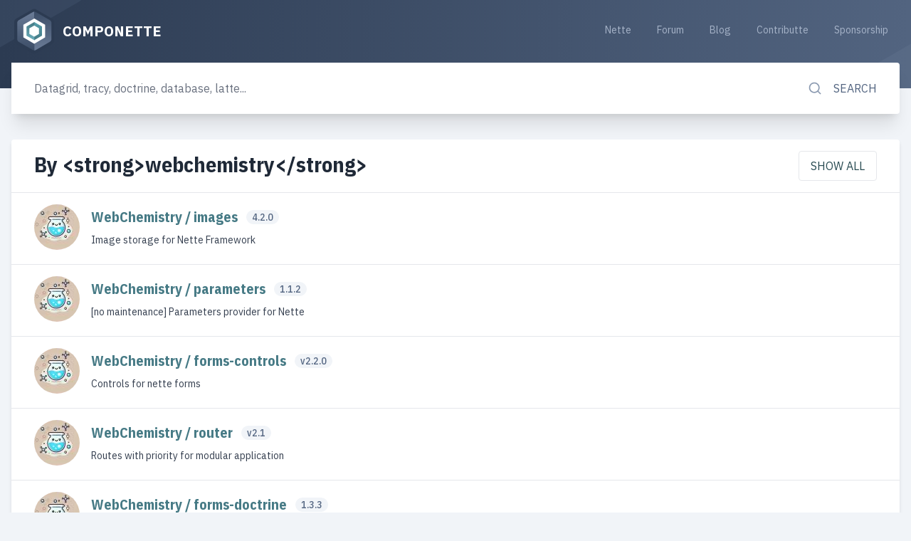

--- FILE ---
content_type: text/html; charset=utf-8
request_url: https://www.componette.org/webchemistry/
body_size: 5520
content:
<!DOCTYPE html>
<html lang="en">
<head>
    <meta charset="utf-8">
    <meta name="viewport" content="width=device-width, initial-scale=1, maximum-scale=1, shrink-to-fit=no, viewport-fit=cover">
    <meta name="google-site-verification" content="wIeHv7ZRzLxLQy7wrS9tjxHGFXVVUCtZQMPDYeMAriQ">
    <link rel="shortcut icon" href="https://www.componette.org/favicon.ico">
    <link rel="canonical" href="/webchemistry/">
    <meta name="theme-color" content="#314159">

    <!-- Title -->
    <title>By author webchemistry | Componette</title>

    <!-- Seo -->
    <meta name="description" content="Addons, plugins and components for Nette Framework.">
    <meta name="keywords" content="nette, contributte, addons, plugins, components, extensions, forms, datagrid">
    <meta name="googlebot" content="snippet,archive">
    <meta name="robots" content="index, follow">
    <meta name="author" content="Nette Community">
	<meta name="seznam-wmt" content="Caz6JBOXQGqOT62aVO35KMerSIu0O5EZ">

    <!-- Facebook -->
    <meta property="og:type" content="website">
    <meta property="og:title" content="By author webchemistry | Componette">
    <meta property="og:url" content="https://www.componette.org/webchemistry/">
    <meta property="og:site_name" content="Componette">
    <!--<meta property="og:image" content="">-->

    <!-- Twitter -->
    <meta name="twitter:card" content="summary">
    <meta name="twitter:site" content="@componette">
    <meta name="twitter:url" content="https://www.componette.org/webchemistry/">
    <meta name="twitter:title" content="By author webchemistry | Componette">
    <meta name="twitter:description" content="Addons, plugins and components for Nette Framework.">

    <link rel="stylesheet" href="/dist/front.41a112be0f827eace59b.css">

    <!-- Feeds -->
    <link rel="alternate" type="application/rss+xml" title="RSS" href="https://www.componette.org/rss/latest.xml">

    <!-- Opensearch -->
    <link rel="search" type="application/opensearchdescription+xml" title="Componette" href="https://www.componette.org/opensearch.xml?v=2.4">

    <!-- Extra head-->
    
</head>
<body>
<div class="fixed w-full z-50 flex flex-col items-center justify-center">
</div>
<header class="px-2 bg-gradient-r-blue-900-blue-700 md:px-4 relative">
    <div class="container z-10 relative flex items-center justify-between pb-8 mx-auto lg:pb-10">
        <a href="/"
           class="flex items-center pt-2 pb-1 text-sm font-bold text-white uppercase md:pt-3 md:pb-2 md:text-base xl:text-xl group focus:outline-none">
            <img alt="Componette" loading="lazy" src="/dist/logo.41a112be0f827eace59b.svg" height="64" width="64"
                 class="h-12 w-12 mr-2 md:h-16 md:w-16 transform transition-all duration-300 ease-in-out group-hover:rotate-360">
            <h1>Componette</h1>
        </a>
<div x-data="{ open: false }" class="relative flex-shrink-0 md:flex-1"
     xmlns:x-transition="http://www.w3.org/1999/xhtml">
    <button @click="open = true"
            class="p-2 rounded focus:outline-none hover:bg-blue-800 transition duration-150 ease-in-out md:hidden"
            :class="{'bg-blue-800': open}">
        <div class="relative flex w-6 h-6">
            <img loading="lazy" src="https://obr.vercel.app/remixicon/system/menu-line/64/ffffff" class="absolute w-6 h-6"
                 :class="{ 'hidden': open }">
            <img loading="lazy" src="https://obr.vercel.app/remixicon/system/close-line/64/ffffff" class="absolute w-6 h-6"
                 :class="{ 'hidden': !open }">
        </div>
        <span class="hidden">Open mobile menu</span>
    </button>
    <ul
            x-show="open"
            x-transition:enter="transition ease-out duration-150"
            x-transition:enter-start="opacity-0 transform scale-75"
            x-transition:enter-end="opacity-100 transform scale-100"
            x-transition:leave="transition ease-in duration-150"
            x-transition:leave-start="opacity-100 transform scale-100"
            x-transition:leave-end="opacity-0 transform scale-75"
            @click.away="open = false"
            class="absolute right-0 z-20 items-center w-32 py-2 mt-2 bg-white rounded shadow-md transform origin-top-right md:mt-0 md:bg-transparent md:shadow-none md:relative md:flex md:flex-1 md:w-auto md:text-right top-menu"
    >
            <li class="md:inline-flex">
                <a href="https://pla.nette.org"
                   class="flex px-4 py-2 text-xs hover:bg-blue-100 md:hover:bg-blue-800 md:rounded md:hover:text-blue-200 md:text-blue-400 md:text-sm transition duration-150 ease-out focus:outline-none">
                    Nette
                </a>
            </li>
            <li class="md:inline-flex">
                <a href="https://forum.nette.org"
                   class="flex px-4 py-2 text-xs hover:bg-blue-100 md:hover:bg-blue-800 md:rounded md:hover:text-blue-200 md:text-blue-400 md:text-sm transition duration-150 ease-out focus:outline-none">
                    Forum
                </a>
            </li>
            <li class="md:inline-flex">
                <a href="https://blog.nette.org"
                   class="flex px-4 py-2 text-xs hover:bg-blue-100 md:hover:bg-blue-800 md:rounded md:hover:text-blue-200 md:text-blue-400 md:text-sm transition duration-150 ease-out focus:outline-none">
                    Blog
                </a>
            </li>
            <li class="md:inline-flex">
                <a href="https://contributte.org"
                   class="flex px-4 py-2 text-xs hover:bg-blue-100 md:hover:bg-blue-800 md:rounded md:hover:text-blue-200 md:text-blue-400 md:text-sm transition duration-150 ease-out focus:outline-none">
                    Contributte
                </a>
            </li>
            <li class="md:inline-flex">
                <a href="https://contributte.org/partners.html"
                   class="flex px-4 py-2 text-xs hover:bg-blue-100 md:hover:bg-blue-800 md:rounded md:hover:text-blue-200 md:text-blue-400 md:text-sm transition duration-150 ease-out focus:outline-none">
                    Sponsorship
                </a>
            </li>
    </ul>
</div>
    </div>
<div class="absolute z-0 left-0 top-0 h-full w-full overflow-hidden" aria-label="hidden">
    <div class="grid grid-cols-12 grid-rows-1 max-w-sm lg:max-w-lg xl:max-w-6xl mx-auto">
        <div class="col-start-3 xl:col-start-2 row-start-1 col-2 relative">
            <svg fill="currentColor" viewBox="0 0 100 100"
                 class="text-blue-700 opacity-25 transform xl:-translate-y-1/2 -ml-48 md:-ml-96 -mt-48 xl:-ml-128 xl:-mt-24 w-64 xl:w-96">
                <path id="Path_236" d="M12.9,24.2c-2.2,1.4-3.6,3.8-3.7,6.4v38.7c0.1,2.6,1.5,5,3.7,6.4L46.3,95c2.3,1.2,5.1,1.2,7.4,0l33.4-19.3
										c2.2-1.4,3.6-3.8,3.7-6.4V30.6c-0.1-2.6-1.5-5-3.7-6.4L53.8,5c-2.3-1.2-5.1-1.2-7.4,0L12.9,24.2z"></path>
            </svg>
        </div>
        <div class="col-start-3 xl:col-start-2 row-start-1 col-2 relative">
            <svg fill="currentColor" viewBox="0 0 100 100"
                 class="text-blue-700 opacity-25 transform xl:-translate-y-1/2 -ml-64 md:-ml-72 -mt-48 xl:-ml-96 xl:-mt-24 w-64 xl:w-96">
                <path id="Path_236" d="M12.9,24.2c-2.2,1.4-3.6,3.8-3.7,6.4v38.7c0.1,2.6,1.5,5,3.7,6.4L46.3,95c2.3,1.2,5.1,1.2,7.4,0l33.4-19.3
										c2.2-1.4,3.6-3.8,3.7-6.4V30.6c-0.1-2.6-1.5-5-3.7-6.4L53.8,5c-2.3-1.2-5.1-1.2-7.4,0L12.9,24.2z"></path>
            </svg>
        </div>
        <div class="col-start-10 xl:col-start-11 row-start-1 col-2 relative">
            <svg fill="currentColor" viewBox="0 0 100 100"
                 class="text-blue-600 opacity-25 transform translate-y-8 translate-x-24 translate-y-10 w-32 md:w-96">
                <path id="Path_236" d="M12.9,24.2c-2.2,1.4-3.6,3.8-3.7,6.4v38.7c0.1,2.6,1.5,5,3.7,6.4L46.3,95c2.3,1.2,5.1,1.2,7.4,0l33.4-19.3
										c2.2-1.4,3.6-3.8,3.7-6.4V30.6c-0.1-2.6-1.5-5-3.7-6.4L53.8,5c-2.3-1.2-5.1-1.2-7.4,0L12.9,24.2z"></path>
            </svg>
        </div>
        <div class="col-start-10 xl:col-start-11 row-start-1 col-2 relative">
            <svg fill="currentColor" viewBox="0 0 100 100"
                 class="text-blue-600 opacity-25 transform translate-x-64 translate-y-16 w-32 md:w-64">
                <path id="Path_236" d="M12.9,24.2c-2.2,1.4-3.6,3.8-3.7,6.4v38.7c0.1,2.6,1.5,5,3.7,6.4L46.3,95c2.3,1.2,5.1,1.2,7.4,0l33.4-19.3
										c2.2-1.4,3.6-3.8,3.7-6.4V30.6c-0.1-2.6-1.5-5-3.7-6.4L53.8,5c-2.3-1.2-5.1-1.2-7.4,0L12.9,24.2z"></path>
            </svg>
        </div>
        <div class="col-start-10 xl:col-start-11 row-start-1 col-2 relative">
            <svg fill="currentColor" viewBox="0 0 100 100"
                 class="text-blue-600 opacity-25 transform translate-x-72 -translate-y-16 md:w-32">
                <path id="Path_236" d="M12.9,24.2c-2.2,1.4-3.6,3.8-3.7,6.4v38.7c0.1,2.6,1.5,5,3.7,6.4L46.3,95c2.3,1.2,5.1,1.2,7.4,0l33.4-19.3
										c2.2-1.4,3.6-3.8,3.7-6.4V30.6c-0.1-2.6-1.5-5-3.7-6.4L53.8,5c-2.3-1.2-5.1-1.2-7.4,0L12.9,24.2z"></path>
            </svg>
        </div>
    </div>
</div>
</header>
<div class="px-2 -mb-4 md:px-4 md:-mb-1 lg:-mb-0">
    <form class="container flex mx-auto bg-white rounded shadow-xl transform -translate-y-1/2" action="/search/" method="get" id="frm-search-form">
        <input
                class="flex-1 w-full px-5 py-4 text-sm border-0 lg:px-8 lg:py-6 form-input md:text-base focus:outline-none"
                type="text" autocomplete="off"
                placeholder="Datagrid, tracy, doctrine, database, latte..."
				style="box-shadow: none" 
        name="q" data-handle="/search/?q=_QUERY_" autofocus id="frm-search-form-q">
        <button
                class="inline-flex items-center flex-shrink-0 px-4 text-sm font-medium text-blue-700 uppercase rounded-r md:px-8 xl:text-base transition duration-150 ease-in-out hover:bg-blue-100 focus:outline-none"
         type="submit" name="_submit">
            <img
        alt="search-line"
        loading="lazy"
        src="https://obr.vercel.app/remixicon/system/search-line/64/8A99B0" class="h-5 md:mr-4">

            <span class="hidden md:block">Search</span>
        </button>
<input type="hidden" name="do" value="search-form-submit">    </form>
</div>


    <div class="px-2 md:px-4 overflow-hidden">
        <div class="container mx-auto mb-10">
<div
 class="bg-white rounded shadow-md z-10 relative">
        <div class="flex flex-wrap items-center justify-between px-5 pt-3 lg:px-8 lg:pt-4">
        <div class="mb-3 lg:mb-5">
<h2 class="text-xl font-bold text-gray-800 lg:text-3xl font-headers">
By &lt;strong&gt;webchemistry&lt;/strong&gt;
</h2>
        </div>
        <a href="/all/"
           class="inline-flex px-4 py-2 mb-3 font-medium text-teal-900 uppercase border rounded lg:mb-4 hover:bg-blue-100 transition duration-150 ease-in-out"
        >
            Show all
        </a>
    </div>
        <div class="flex flex-wrap items-center justify-between px-5 pt-3 border-t lg:px-8 lg:pt-4">
            <div class="flex items-center w-full mb-3 lg:mb-5 md:w-3/5">
<a href="/webchemistry/images/"
   class="flex-shrink-0 mr-4"
>
    <img loading="lazy" alt="WebChemistry"
         src="https://avatars.githubusercontent.com/WebChemistry?s=64" class="w-8 h-8 rounded-full lg:h-16 lg:w-16">
</a>
                <div class="flex flex-col flex-1">
<h3 class="inline-block mb-2 text-lg font-bold leading-tight text-teal-800 font-headers xl:text-xl align-middle">
        <a href="/webchemistry/images/" class="mr-2">
            WebChemistry / images
        </a>
    <span class="relative inline-block px-2 text-sm font-normal text-blue-700 rounded-full -mt-1 align-middle bg-blue-100">
        4.2.0
    </span>
</h3>
<p class="text-sm text-gray-700">Image storage for Nette Framework</p>
                </div>
            </div>
        </div>
        <div class="flex flex-wrap items-center justify-between px-5 pt-3 border-t lg:px-8 lg:pt-4">
            <div class="flex items-center w-full mb-3 lg:mb-5 md:w-3/5">
<a href="/webchemistry/parameters/"
   class="flex-shrink-0 mr-4"
>
    <img loading="lazy" alt="WebChemistry"
         src="https://avatars.githubusercontent.com/WebChemistry?s=64" class="w-8 h-8 rounded-full lg:h-16 lg:w-16">
</a>
                <div class="flex flex-col flex-1">
<h3 class="inline-block mb-2 text-lg font-bold leading-tight text-teal-800 font-headers xl:text-xl align-middle">
        <a href="/webchemistry/parameters/" class="mr-2">
            WebChemistry / parameters
        </a>
    <span class="relative inline-block px-2 text-sm font-normal text-blue-700 rounded-full -mt-1 align-middle bg-blue-100">
        1.1.2
    </span>
</h3>
<p class="text-sm text-gray-700">[no maintenance] Parameters provider for Nette</p>
                </div>
            </div>
        </div>
        <div class="flex flex-wrap items-center justify-between px-5 pt-3 border-t lg:px-8 lg:pt-4">
            <div class="flex items-center w-full mb-3 lg:mb-5 md:w-3/5">
<a href="/webchemistry/forms-controls/"
   class="flex-shrink-0 mr-4"
>
    <img loading="lazy" alt="WebChemistry"
         src="https://avatars.githubusercontent.com/WebChemistry?s=64" class="w-8 h-8 rounded-full lg:h-16 lg:w-16">
</a>
                <div class="flex flex-col flex-1">
<h3 class="inline-block mb-2 text-lg font-bold leading-tight text-teal-800 font-headers xl:text-xl align-middle">
        <a href="/webchemistry/forms-controls/" class="mr-2">
            WebChemistry / forms-controls
        </a>
    <span class="relative inline-block px-2 text-sm font-normal text-blue-700 rounded-full -mt-1 align-middle bg-blue-100">
        v2.2.0
    </span>
</h3>
<p class="text-sm text-gray-700">Controls for nette forms</p>
                </div>
            </div>
        </div>
        <div class="flex flex-wrap items-center justify-between px-5 pt-3 border-t lg:px-8 lg:pt-4">
            <div class="flex items-center w-full mb-3 lg:mb-5 md:w-3/5">
<a href="/webchemistry/router/"
   class="flex-shrink-0 mr-4"
>
    <img loading="lazy" alt="WebChemistry"
         src="https://avatars.githubusercontent.com/WebChemistry?s=64" class="w-8 h-8 rounded-full lg:h-16 lg:w-16">
</a>
                <div class="flex flex-col flex-1">
<h3 class="inline-block mb-2 text-lg font-bold leading-tight text-teal-800 font-headers xl:text-xl align-middle">
        <a href="/webchemistry/router/" class="mr-2">
            WebChemistry / router
        </a>
    <span class="relative inline-block px-2 text-sm font-normal text-blue-700 rounded-full -mt-1 align-middle bg-blue-100">
        v2.1
    </span>
</h3>
<p class="text-sm text-gray-700">Routes with priority for modular application</p>
                </div>
            </div>
        </div>
        <div class="flex flex-wrap items-center justify-between px-5 pt-3 border-t lg:px-8 lg:pt-4">
            <div class="flex items-center w-full mb-3 lg:mb-5 md:w-3/5">
<a href="/webchemistry/forms-doctrine/"
   class="flex-shrink-0 mr-4"
>
    <img loading="lazy" alt="WebChemistry"
         src="https://avatars.githubusercontent.com/WebChemistry?s=64" class="w-8 h-8 rounded-full lg:h-16 lg:w-16">
</a>
                <div class="flex flex-col flex-1">
<h3 class="inline-block mb-2 text-lg font-bold leading-tight text-teal-800 font-headers xl:text-xl align-middle">
        <a href="/webchemistry/forms-doctrine/" class="mr-2">
            WebChemistry / forms-doctrine
        </a>
    <span class="relative inline-block px-2 text-sm font-normal text-blue-700 rounded-full -mt-1 align-middle bg-blue-100">
        1.3.3
    </span>
</h3>
<p class="text-sm text-gray-700">[no maintenance] use nettrine/hydrator instead</p>
                </div>
            </div>
        </div>
        <div class="flex flex-wrap items-center justify-between px-5 pt-3 border-t lg:px-8 lg:pt-4">
            <div class="flex items-center w-full mb-3 lg:mb-5 md:w-3/5">
<a href="/webchemistry/svatky/"
   class="flex-shrink-0 mr-4"
>
    <img loading="lazy" alt="WebChemistry"
         src="https://avatars.githubusercontent.com/WebChemistry?s=64" class="w-8 h-8 rounded-full lg:h-16 lg:w-16">
</a>
                <div class="flex flex-col flex-1">
<h3 class="inline-block mb-2 text-lg font-bold leading-tight text-teal-800 font-headers xl:text-xl align-middle">
        <a href="/webchemistry/svatky/" class="mr-2">
            WebChemistry / svatky
        </a>
    <span class="relative inline-block px-2 text-sm font-normal text-blue-700 rounded-full -mt-1 align-middle bg-blue-100">
        v1.0
    </span>
</h3>
<p class="text-sm text-gray-700">České svátky</p>
                </div>
            </div>
        </div>
        <div class="flex flex-wrap items-center justify-between px-5 pt-3 border-t lg:px-8 lg:pt-4">
            <div class="flex items-center w-full mb-3 lg:mb-5 md:w-3/5">
<a href="/webchemistry/rollbar/"
   class="flex-shrink-0 mr-4"
>
    <img loading="lazy" alt="WebChemistry"
         src="https://avatars.githubusercontent.com/WebChemistry?s=64" class="w-8 h-8 rounded-full lg:h-16 lg:w-16">
</a>
                <div class="flex flex-col flex-1">
<h3 class="inline-block mb-2 text-lg font-bold leading-tight text-teal-800 font-headers xl:text-xl align-middle">
        <a href="/webchemistry/rollbar/" class="mr-2">
            WebChemistry / RollBar
        </a>
    <span class="relative inline-block px-2 text-sm font-normal text-blue-700 rounded-full -mt-1 align-middle bg-blue-100">
        1.1
    </span>
</h3>
<p class="text-sm text-gray-700">Rollbar integration for Nette framework</p>
                </div>
            </div>
        </div>
        <div class="flex flex-wrap items-center justify-between px-5 pt-3 border-t lg:px-8 lg:pt-4">
            <div class="flex items-center w-full mb-3 lg:mb-5 md:w-3/5">
<a href="/webchemistry/testing-helpers/"
   class="flex-shrink-0 mr-4"
>
    <img loading="lazy" alt="WebChemistry"
         src="https://avatars.githubusercontent.com/WebChemistry?s=64" class="w-8 h-8 rounded-full lg:h-16 lg:w-16">
</a>
                <div class="flex flex-col flex-1">
<h3 class="inline-block mb-2 text-lg font-bold leading-tight text-teal-800 font-headers xl:text-xl align-middle">
        <a href="/webchemistry/testing-helpers/" class="mr-2">
            WebChemistry / testing-helpers
        </a>
    <span class="relative inline-block px-2 text-sm font-normal text-blue-700 rounded-full -mt-1 align-middle bg-blue-100">
        4.1.0
    </span>
</h3>
<p class="text-sm text-gray-700">Testing codeception services contains nette presenters, forms, ...</p>
                </div>
            </div>
        </div>
        <div class="flex flex-wrap items-center justify-between px-5 pt-3 border-t lg:px-8 lg:pt-4">
            <div class="flex items-center w-full mb-3 lg:mb-5 md:w-3/5">
<a href="/webchemistry/component-macro/"
   class="flex-shrink-0 mr-4"
>
    <img loading="lazy" alt="WebChemistry"
         src="https://avatars.githubusercontent.com/WebChemistry?s=64" class="w-8 h-8 rounded-full lg:h-16 lg:w-16">
</a>
                <div class="flex flex-col flex-1">
<h3 class="inline-block mb-2 text-lg font-bold leading-tight text-teal-800 font-headers xl:text-xl align-middle">
        <a href="/webchemistry/component-macro/" class="mr-2">
            WebChemistry / component-macro
        </a>
    <span class="relative inline-block px-2 text-sm font-normal text-blue-700 rounded-full -mt-1 align-middle bg-blue-100">
        2.0
    </span>
</h3>
<p class="text-sm text-gray-700">Replacement of include, import from nette with more beautiful and shorter version.</p>
                </div>
            </div>
        </div>
        <div class="flex flex-wrap items-center justify-between px-5 pt-3 border-t lg:px-8 lg:pt-4">
            <div class="flex items-center w-full mb-3 lg:mb-5 md:w-3/5">
<a href="/webchemistry/mailgun-mailer/"
   class="flex-shrink-0 mr-4"
>
    <img loading="lazy" alt="WebChemistry"
         src="https://avatars.githubusercontent.com/WebChemistry?s=64" class="w-8 h-8 rounded-full lg:h-16 lg:w-16">
</a>
                <div class="flex flex-col flex-1">
<h3 class="inline-block mb-2 text-lg font-bold leading-tight text-teal-800 font-headers xl:text-xl align-middle">
        <a href="/webchemistry/mailgun-mailer/" class="mr-2">
            WebChemistry / mailgun-mailer
        </a>
    <span class="relative inline-block px-2 text-sm font-normal text-blue-700 rounded-full -mt-1 align-middle bg-blue-100">
        v1.0.1
    </span>
</h3>
<p class="text-sm text-gray-700"></p>
                </div>
            </div>
        </div>
        <div class="flex flex-wrap items-center justify-between px-5 pt-3 border-t lg:px-8 lg:pt-4">
            <div class="flex items-center w-full mb-3 lg:mb-5 md:w-3/5">
<a href="/webchemistry/doctrine-query-collection/"
   class="flex-shrink-0 mr-4"
>
    <img loading="lazy" alt="WebChemistry"
         src="https://avatars.githubusercontent.com/WebChemistry?s=64" class="w-8 h-8 rounded-full lg:h-16 lg:w-16">
</a>
                <div class="flex flex-col flex-1">
<h3 class="inline-block mb-2 text-lg font-bold leading-tight text-teal-800 font-headers xl:text-xl align-middle">
        <a href="/webchemistry/doctrine-query-collection/" class="mr-2">
            WebChemistry / doctrine-query-collection
        </a>
</h3>
<p class="text-sm text-gray-700">Query collection executed as one query</p>
                </div>
            </div>
        </div>
        <div class="flex flex-wrap items-center justify-between px-5 pt-3 border-t lg:px-8 lg:pt-4">
            <div class="flex items-center w-full mb-3 lg:mb-5 md:w-3/5">
<a href="/webchemistry/filter/"
   class="flex-shrink-0 mr-4"
>
    <img loading="lazy" alt="WebChemistry"
         src="https://avatars.githubusercontent.com/WebChemistry?s=64" class="w-8 h-8 rounded-full lg:h-16 lg:w-16">
</a>
                <div class="flex flex-col flex-1">
<h3 class="inline-block mb-2 text-lg font-bold leading-tight text-teal-800 font-headers xl:text-xl align-middle">
        <a href="/webchemistry/filter/" class="mr-2">
            WebChemistry / filter
        </a>
    <span class="relative inline-block px-2 text-sm font-normal text-blue-700 rounded-full -mt-1 align-middle bg-blue-100">
        v3.0.1
    </span>
</h3>
<p class="text-sm text-gray-700">Deprecated</p>
                </div>
            </div>
        </div>
        <div class="flex flex-wrap items-center justify-between px-5 pt-3 border-t lg:px-8 lg:pt-4">
            <div class="flex items-center w-full mb-3 lg:mb-5 md:w-3/5">
<a href="/webchemistry/thepay/"
   class="flex-shrink-0 mr-4"
>
    <img loading="lazy" alt="WebChemistry"
         src="https://avatars.githubusercontent.com/WebChemistry?s=64" class="w-8 h-8 rounded-full lg:h-16 lg:w-16">
</a>
                <div class="flex flex-col flex-1">
<h3 class="inline-block mb-2 text-lg font-bold leading-tight text-teal-800 font-headers xl:text-xl align-middle">
        <a href="/webchemistry/thepay/" class="mr-2">
            WebChemistry / thepay
        </a>
    <span class="relative inline-block px-2 text-sm font-normal text-blue-700 rounded-full -mt-1 align-middle bg-blue-100">
        1.0.0
    </span>
</h3>
<p class="text-sm text-gray-700">payment gateway</p>
                </div>
            </div>
        </div>

</div>
        </div>
    </div>
<footer class="bg-white px-2 md:px-4 py-12 lg:py-16 relative overflow-hidden">
    <div class="container mx-auto">
        <div class="xl:grid xl:grid-cols-3 px-5 lg:px-8 xl:gap-8">
<div class="grid grid-cols-2 gap-8 xl:col-span-2">
    <div class="md:grid md:grid-cols-2 md:gap-8">
        <div>
            <h4 class="text-sm leading-5 font-semibold tracking-wider text-gray-600 uppercase">
                GitHub
            </h4>
            <ul class="mt-4">
                <li>
                    <a href="https://github.com/nette" class="text-base leading-6 text-gray-600 hover:text-gray-900">Nette</a>
                </li>
                <li class="mt-4">
                    <a href="https://github.com/contributte" class="text-base leading-6 text-gray-600 hover:text-gray-900">Contributte</a>
                </li>
            </ul>
        </div>
        <div class="mt-12 md:mt-0">
            <h4 class="text-sm leading-5 font-semibold tracking-wider text-gray-600 uppercase">
                Projects
            </h4>
            <ul class="mt-4">
                <li>
                    <a href="https://contributte.org" class="text-base leading-6 text-gray-600 hover:text-gray-900">Contributte</a>
                </li>
                <li class="mt-4">
                    <a href="https://commits.nette.org" class="text-base leading-6 text-gray-600 hover:text-gray-900">Nette Commits</a>
                </li>
                <li class="mt-4">
                    <a href="https://posobota.cz" class="text-base leading-6 text-gray-600 hover:text-gray-900">Posobota</a>
                </li>
                <li class="mt-4">
                    <a href="https://contributte.org/examples.html" class="text-base leading-6 text-gray-600 hover:text-gray-900">Examples</a>
                </li>
            </ul>
        </div>
    </div>
    <div class="md:grid md:grid-cols-2 md:gap-8">
        <div>
            <h4 class="text-sm leading-5 font-semibold tracking-wider text-gray-600 uppercase">
                Community
            </h4>
            <ul class="mt-4">
                <li>
                    <a href="https://blog.nette.org" class="text-base leading-6 text-gray-600 hover:text-gray-900">Blog</a>
                </li>
                <li class="mt-4">
                    <a href="https://forum.nette.org" class="text-base leading-6 text-gray-600 hover:text-gray-900">Forum</a>
                </li>
                <li class="mt-4">
                    <a href="https://nette.org/contributors" class="text-base leading-6 text-gray-600 hover:text-gray-900">Team
                    </a>
                </li>
                <li class="mt-4">
                    <a href="https://builtwith.nette.org" class="text-base leading-6 text-gray-600 hover:text-gray-900">Showcase</a>
                </li>
            </ul>
        </div>
        <div class="mt-12 md:mt-0">
            <h4 class="text-sm leading-5 font-semibold tracking-wider text-gray-600 uppercase">
                Componette
            </h4>
            <ul class="mt-4">
                <li>
                    <a href="https://contributte.org/roadmap/" class="text-base leading-6 text-gray-600 hover:text-gray-900">Roadmap</a>
                </li>
                <li class="mt-4">
                    <a href="https://contributte.org/partners.html" class="text-base leading-6 text-gray-600 hover:text-gray-900">Partners</a>
                </li>
                <li class="mt-4">
                    <a href="https://contributte.org/about.html" class="text-base leading-6 text-gray-600 hover:text-gray-900">About</a>
                </li>
                <li class="mt-4">
                    <a href="https://github.com/contributte/componette-site" class="text-base leading-6 text-gray-600 hover:text-gray-900">Source code</a>
                </li>
            </ul>
        </div>
    </div>
</div>
<div class="mt-8 xl:mt-0">
<h4 class="text-sm leading-5 font-semibold tracking-wider text-gray-600 uppercase">
    Subscribe to our newsletter
</h4>
    <p class="mt-4 text-gray-600 text-base leading-6">
        The latest news, articles, and resources, sent to your inbox weekly.
    </p>
    <form action="https://f3l1x.us4.list-manage.com/subscribe/post?u=7207f2543ed43156f473e11f0&amp;id=0185f5988c" method="post" target="_blank" id="frm-footer-subscribeForm-form" class="mt-4 sm:flex sm:max-w-md">
        <input type="email" name="email" aria-label="Email address" placeholder="Your e-mail" id="frm-footer-subscribeForm-form-email" required data-nette-rules='[{"op":":filled","msg":"This field is required."},{"op":":email","msg":"Please enter a valid email address."}]' class="appearance-none w-full px-5 py-2 border border-gray-300 text-base leading-6 rounded text-gray-900 bg-white placeholder-gray-500 focus:outline-none focus:placeholder-gray-400 transition duration-150 ease-in-out">
        <div class="mt-3 rounded-md shadow sm:mt-0 sm:ml-3 sm:flex-shrink-0">
            <input type="submit" name="_submit" value="Submit" class="w-full flex items-center justify-center px-6 py-2 border border-transparent text-base leading-6 font-medium rounded text-white bg-teal-600 hover:bg-teal-500 focus:outline-none focus:outline-none transition duration-150 ease-in-out">
        </div>
    <input type="hidden" name="_token_" value="l5i8qkfm0l7zePuhzJBaEauRVpOB3pHCjt0HU="><input type="hidden" name="_do" value="footer-subscribeForm-form-submit"></form>

</div>
        </div>
        <div class="mt-8 mx-5 lg:mx-8 pt-4 border-t border-gray-200 md:flex md:items-center md:justify-between">
            <div class="text-sm leading-6 text-gray-600">
                This project is hosted on <a class="font-bold underline hover:no-underline" href="https://www.vas-hosting.cz/?ref=componette">Váš Hosting</a> server. Thank you for your support.
            </div>
        </div>
        <div class="mt-8 md:mt-4 mx-5 lg:mx-8 md:flex md:items-center md:justify-between">
<div class="flex md:order-2">
        <a href="https://github.com/contributte/componette-site" class="mr-6 md:mr-0 md:ml-6 text-gray-400 group">
            <span class="sr-only">GitHub</span>
<img
        alt="GitHub"
        loading="lazy"
        src="https://obr.vercel.app/remixicon/github-fill/64/718096" class="w-6 h-6 transition duration-150 ease-in-out opacity-25 group-hover:opacity-50">
        </a>
        <a href="https://twitter.com/componette" class="mr-6 md:mr-0 md:ml-6 text-gray-400 group">
            <span class="sr-only">Twitter</span>
<img
        alt="Twitter"
        loading="lazy"
        src="https://obr.vercel.app/remixicon/twitter-fill/64/718096" class="w-6 h-6 transition duration-150 ease-in-out opacity-25 group-hover:opacity-50">
        </a>
        <a href="https://pehapkari.slack.com" class="mr-6 md:mr-0 md:ml-6 text-gray-400 group">
            <span class="sr-only">Slack</span>
<img
        alt="Slack"
        loading="lazy"
        src="https://obr.vercel.app/remixicon/slack-fill/64/718096" class="w-6 h-6 transition duration-150 ease-in-out opacity-25 group-hover:opacity-50">
        </a>
</div>
<div class="flex flex-wrap items-center mt-8 md:mt-0 md:order-1 mb-8 md:mb-0">
    <a href="/" class="uppercase text-blue-800 inline-flex items-center mr-4 font-headers font-medium">
        <img alt="Componette" loading="lazy" src="/dist/logo-small.41a112be0f827eace59b.svg" class="h-8 w-8 mr-2">
        Componette
    </a>
    <p class="text-base leading-6 text-gray-600">
        Addons, plugins and components for Nette Framework.
    </p>
</div>
        </div>
    </div>
<div class="absolute z-0 left-0 bottom-0 h-0 w-full" aria-label="hidden">
    <div class="grid grid-cols-12 grid-rows-1 max-w-sm lg:max-w-lg xl:max-w-6xl mx-auto">
        <div class="col-start-3 xl:col-start-2 row-start-1 col-2 relative">
            <svg fill="currentColor" viewBox="0 0 100 100" class="text-blue-300 opacity-25 transform -translate-y-1/2 mt-24 -ml-16 sm:-ml-48 md:-ml-72 xl:-ml-96 xl:mt-24 w-64 xl:w-96">
                <path id="Path_236" d="M12.9,24.2c-2.2,1.4-3.6,3.8-3.7,6.4v38.7c0.1,2.6,1.5,5,3.7,6.4L46.3,95c2.3,1.2,5.1,1.2,7.4,0l33.4-19.3 c2.2-1.4,3.6-3.8,3.7-6.4V30.6c-0.1-2.6-1.5-5-3.7-6.4L53.8,5c-2.3-1.2-5.1-1.2-7.4,0L12.9,24.2z"></path>
            </svg>
        </div>
        <div class="col-start-3 xl:col-start-2 row-start-1 col-2 relative">
            <svg fill="currentColor" viewBox="0 0 100 100" class="text-blue-300 opacity-25 transform -translate-y-1/2 mt-16 -ml-40 sm:-ml-72 md:-ml-96 xl:-ml-64 xl:mt-32 w-64 xl:w-96">
                <path id="Path_236" d="M12.9,24.2c-2.2,1.4-3.6,3.8-3.7,6.4v38.7c0.1,2.6,1.5,5,3.7,6.4L46.3,95c2.3,1.2,5.1,1.2,7.4,0l33.4-19.3 c2.2-1.4,3.6-3.8,3.7-6.4V30.6c-0.1-2.6-1.5-5-3.7-6.4L53.8,5c-2.3-1.2-5.1-1.2-7.4,0L12.9,24.2z"></path>
            </svg>
        </div>
    </div>
</div>
</footer>

    <!-- Microdata -->
    <div class="microdata" itemscope itemtype="http://schema.org/Person">
        <span itemprop="name">Componette</span>
        <span itemprop="company">Componette</span>
        <a itemprop="email" href="mailto:felix@nette.org">felix@nette.org</a>
    </div>
    <!-- /Microdata -->

    <!-- Tracking -->
<script>
    (function(i,s,o,g,r,a,m){i['GoogleAnalyticsObject']=r;i[r]=i[r]||function(){
  (i[r].q=i[r].q||[]).push(arguments)},i[r].l=1*new Date();a=s.createElement(o),
            m=s.getElementsByTagName(o)[0];a.async=1;a.src=g;m.parentNode.insertBefore(a,m)
    })(window,document,'script','//www.google-analytics.com/analytics.js','ga');

    ga('create', 'UA-28123999-15', 'auto');
    ga('require', 'ec');
    ga('require', 'linkid');
    ga('send', 'pageview');
</script>
<!-- Time:28.0 ms -->
<!-- Memory:2.68 MB -->
    <!-- /Tracking -->

    <!-- Tracking -->
<!-- Smartlook -->
<script type="text/javascript">
    window.smartlook||(function(d) {
        var o=smartlook=function(){ o.api.push(arguments)},h=d.getElementsByTagName('head')[0];
        var c=d.createElement('script');o.api=new Array();c.async=true;c.type='text/javascript';
        c.charset='utf-8';c.src='//rec.smartlook.com/recorder.js';h.appendChild(c);
    })(document);
    smartlook('init', '62d875904694cffa36d5026f0858cbfc46c574b6');
</script>
<script>
    (function(i,s,o,g,r,a,m){i['GoogleAnalyticsObject']=r;i[r]=i[r]||function(){
  (i[r].q=i[r].q||[]).push(arguments)},i[r].l=1*new Date();a=s.createElement(o),
            m=s.getElementsByTagName(o)[0];a.async=1;a.src=g;m.parentNode.insertBefore(a,m)
    })(window,document,'script','//www.google-analytics.com/analytics.js','ga');

    ga('create', 'UA-28123999-15', 'auto');
    ga('require', 'ec');
    ga('require', 'linkid');
    ga('send', 'pageview');
</script>
<!-- Time:28.1 ms -->
<!-- Memory:2.68 MB -->
    <!-- /Tracking -->

    <!-- Scripts -->
    <script src="/dist/front.41a112be0f827eace59b.js"></script>
    
    <!-- /Scripts -->
</body>
</html>
